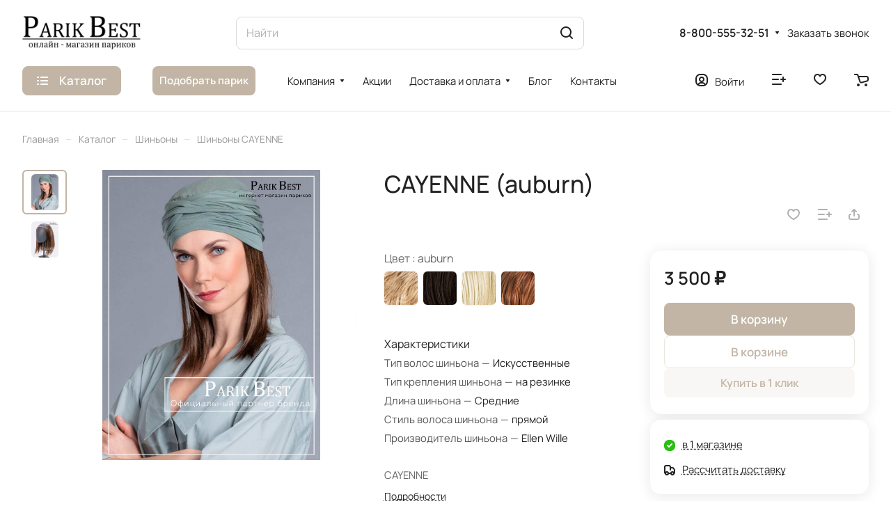

--- FILE ---
content_type: text/html; charset=UTF-8
request_url: https://www.parikbest.ru/ajax/amount.php
body_size: -80
content:
{"success":true,"error":"","amount":{"48373":"в 1 магазине"}}

--- FILE ---
content_type: application/javascript; charset=UTF-8
request_url: https://dct.mango-office.ru/calltracking/21287?uid=D4S4tg3QFM3jIZq5ruYa&sid=3u2ot6wubr11001d6gok&url=https%3A%2F%2Fwww.parikbest.ru%2Fcatalog%2Fshinony%2Fcayenne%2F%3Foid%3D31098&title=-%20%7C%20%D0%98%D0%BD%D1%82%D0%B5%D1%80%D0%BD%D0%B5%D1%82-%D0%BC%D0%B0%D0%B3%D0%B0%D0%B7%D0%B8%D0%BD%20PARIKBEST&is_cookies=true&nu=1&src=(direct)&mdm=(none)&cmp=(none)&cnt=(none)&trm=(none)&mango=(none)&yaCid=1765129095393416023&callback=mgo1311491250534
body_size: 58
content:
mgo1311491250534([]);

--- FILE ---
content_type: application/javascript
request_url: https://www.parikbest.ru/goals.js
body_size: 238
content:
function Target1() {
ym(16813699,'reachGoal','onUserClickSelection');
}
function Target2() {
ym(16813699,'reachGoal','onUserClickFinishSelection');
}
function Target3() {
ym(16813699,'reachGoal','onUserClick1Click');
}
function Target4() {
ym(16813699,'reachGoal','onUserClickFinishCheckout');
}
function Target5() {
ym(16813699,'reachGoal','onUserClickBuy');
}

window.onload = function() {
if(typeof document.getElementsByClassName('header-menu__link--top-level')[0] != 'undefined'){
document.getElementsByClassName('header-menu__link--top-level')[0].addEventListener('click', Target1);
}
if(typeof document.getElementsByClassName('has-ripple')[0] != 'undefined'){
document.getElementsByClassName('has-ripple')[0].addEventListener('click', Target2);
}
if(typeof document.getElementsByClassName('btn-ocb')[0] != 'undefined'){
document.getElementsByClassName('btn-ocb')[0].addEventListener('click', Target3);
}
if(typeof document.getElementsByClassName('pull-right')[0] != 'undefined'){
document.getElementsByClassName('pull-right')[0].addEventListener('click', Target4);
}
if(typeof document.getElementsByClassName('item-action--basket') != 'undefined'){
for (var i = 0; i < document.getElementsByClassName('item-action--basket').length; i++) {
document.getElementsByClassName('item-action--basket')[i].addEventListener('click', Target5);
}
}
}


--- FILE ---
content_type: application/javascript; charset=UTF-8
request_url: https://dct.mango-office.ru/calltracking/21287?uid=D4S4tg3QFM3jIZq5ruYa&sid=3u2ot6wubr11001d6gok&url=https%3A%2F%2Fwww.parikbest.ru%2Fcatalog%2Fshinony%2Fcayenne%2F%3Foid%3D31098&title=-%20%7C%20%D0%98%D0%BD%D1%82%D0%B5%D1%80%D0%BD%D0%B5%D1%82-%D0%BC%D0%B0%D0%B3%D0%B0%D0%B7%D0%B8%D0%BD%20PARIKBEST&is_cookies=true&nu=1&src=(direct)&mdm=(none)&cmp=(none)&cnt=(none)&trm=(none)&mango=(none)&callback=mgo612076883797
body_size: 57
content:
mgo612076883797([]);